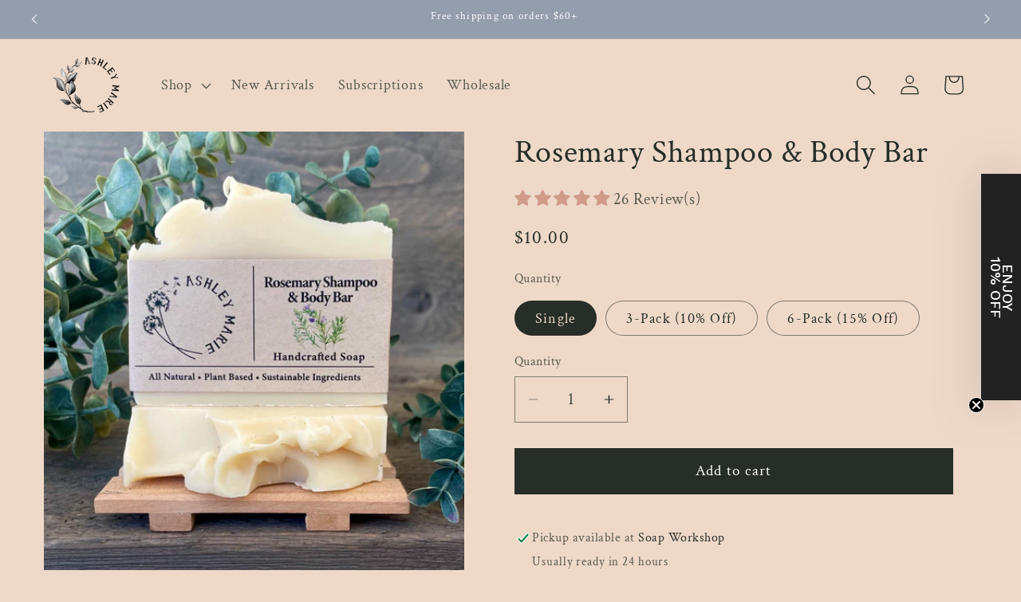

--- FILE ---
content_type: text/javascript; charset=utf-8
request_url: https://ashleymariesoap.com/web-pixels@fcfee988w5aeb613cpc8e4bc33m6693e112/web-pixel-1294336310@34ad157958823915625854214640f0bf/sandbox/worker.modern.js
body_size: -787
content:
importScripts('https://ashleymariesoap.com/cdn/wpm/sfcfee988w5aeb613cpc8e4bc33m6693e112m.js');
globalThis.shopify = self.webPixelsManager.createShopifyExtend('1294336310', 'APP');
importScripts('/web-pixels/strict/app/web-pixel-1294336310@34ad157958823915625854214640f0bf.js');


--- FILE ---
content_type: text/javascript; charset=utf-8
request_url: https://ashleymariesoap.com/web-pixels@fcfee988w5aeb613cpc8e4bc33m6693e112/web-pixel-1786806582@524f6c1ee37bacdca7657a665bdca589/sandbox/worker.modern.js
body_size: -547
content:
importScripts('https://ashleymariesoap.com/cdn/wpm/sfcfee988w5aeb613cpc8e4bc33m6693e112m.js');
globalThis.shopify = self.webPixelsManager.createShopifyExtend('1786806582', 'APP');
importScripts('/web-pixels/strict/app/web-pixel-1786806582@524f6c1ee37bacdca7657a665bdca589.js');


--- FILE ---
content_type: text/javascript; charset=utf-8
request_url: https://ashleymariesoap.com/products/copy-of-rosemary-shampoo-bar.js
body_size: 967
content:
{"id":1923053617203,"title":"Rosemary Shampoo \u0026 Body Bar","handle":"copy-of-rosemary-shampoo-bar","description":"\u003ch1\u003eRosemary Shampoo Bar\u003c\/h1\u003e\n\u003cp\u003eWith a super rich, fluffy lather, this ultra-moisturizing rosemary shampoo and body bar cleanses gently and is ideal for dry or damaged hair and skin.  The oils leave your hair shiny and healthy without stripping away its natural oils.\u003cbr\u003eConventional shampoos can contain harsh detergent cleansers that strip hair of its natural oils and dry out the scalp leaving hair dull and lifeless. As a true soap these bars contain no parabens, petroleum based or synthetic ingredients. Rosemary supports hair health and moisturizes and nourishes hair from the roots to the tips. \u003cbr\u003e\u003cbr\u003eSimilar to all shampoo bars, it is recommended to rinse with a 50\/50 apple cider vinegar\/ water mixture to seal the hair shaft. This is an alternative to using conditioner and it changes the PH level of  the scalp and makes your hair grow in thick and healthy. \u003c\/p\u003e\n\u003cp\u003e\u003cmeta charset=\"utf-8\"\u003e\u003cmeta charset=\"utf-8\"\u003e\u003cspan\u003e10% off 3-packs, 15% off 6-packs; not eligible for other discounts or promotions.\u003c\/span\u003e\u003cbr\u003e\u003c\/p\u003e","published_at":"2023-07-10T20:25:04-06:00","created_at":"2019-06-01T15:36:40-06:00","vendor":"Ashley Marie Soap","type":"Soap","tags":["best seller"],"price":1000,"price_min":1000,"price_max":5100,"available":true,"price_varies":true,"compare_at_price":null,"compare_at_price_min":0,"compare_at_price_max":0,"compare_at_price_varies":false,"variants":[{"id":53056630554934,"title":"Single","option1":"Single","option2":null,"option3":null,"sku":null,"requires_shipping":true,"taxable":true,"featured_image":null,"available":true,"name":"Rosemary Shampoo \u0026 Body Bar - Single","public_title":"Single","options":["Single"],"price":1000,"weight":150,"compare_at_price":null,"inventory_management":"shopify","barcode":"","requires_selling_plan":false,"selling_plan_allocations":[{"price_adjustments":[{"position":1,"price":1000}],"price":1000,"compare_at_price":1000,"per_delivery_price":1000,"selling_plan_id":8121155894,"selling_plan_group_id":"02e965524290213ec7b3617ada0126f61322a1a5"},{"price_adjustments":[{"position":1,"price":1000}],"price":1000,"compare_at_price":1000,"per_delivery_price":1000,"selling_plan_id":8121188662,"selling_plan_group_id":"02e965524290213ec7b3617ada0126f61322a1a5"},{"price_adjustments":[{"position":1,"price":1000}],"price":1000,"compare_at_price":1000,"per_delivery_price":1000,"selling_plan_id":8121221430,"selling_plan_group_id":"02e965524290213ec7b3617ada0126f61322a1a5"}]},{"id":53056630587702,"title":"3-Pack (10% Off)","option1":"3-Pack (10% Off)","option2":null,"option3":null,"sku":null,"requires_shipping":true,"taxable":true,"featured_image":null,"available":true,"name":"Rosemary Shampoo \u0026 Body Bar - 3-Pack (10% Off)","public_title":"3-Pack (10% Off)","options":["3-Pack (10% Off)"],"price":2700,"weight":454,"compare_at_price":null,"inventory_management":"shopify","barcode":"","requires_selling_plan":false,"selling_plan_allocations":[{"price_adjustments":[{"position":1,"price":2700}],"price":2700,"compare_at_price":2700,"per_delivery_price":2700,"selling_plan_id":8121155894,"selling_plan_group_id":"02e965524290213ec7b3617ada0126f61322a1a5"},{"price_adjustments":[{"position":1,"price":2700}],"price":2700,"compare_at_price":2700,"per_delivery_price":2700,"selling_plan_id":8121188662,"selling_plan_group_id":"02e965524290213ec7b3617ada0126f61322a1a5"},{"price_adjustments":[{"position":1,"price":2700}],"price":2700,"compare_at_price":2700,"per_delivery_price":2700,"selling_plan_id":8121221430,"selling_plan_group_id":"02e965524290213ec7b3617ada0126f61322a1a5"}]},{"id":53056630620470,"title":"6-Pack (15% Off)","option1":"6-Pack (15% Off)","option2":null,"option3":null,"sku":null,"requires_shipping":true,"taxable":true,"featured_image":null,"available":true,"name":"Rosemary Shampoo \u0026 Body Bar - 6-Pack (15% Off)","public_title":"6-Pack (15% Off)","options":["6-Pack (15% Off)"],"price":5100,"weight":907,"compare_at_price":null,"inventory_management":"shopify","barcode":"","requires_selling_plan":false,"selling_plan_allocations":[{"price_adjustments":[{"position":1,"price":5100}],"price":5100,"compare_at_price":5100,"per_delivery_price":5100,"selling_plan_id":8121155894,"selling_plan_group_id":"02e965524290213ec7b3617ada0126f61322a1a5"},{"price_adjustments":[{"position":1,"price":5100}],"price":5100,"compare_at_price":5100,"per_delivery_price":5100,"selling_plan_id":8121188662,"selling_plan_group_id":"02e965524290213ec7b3617ada0126f61322a1a5"},{"price_adjustments":[{"position":1,"price":5100}],"price":5100,"compare_at_price":5100,"per_delivery_price":5100,"selling_plan_id":8121221430,"selling_plan_group_id":"02e965524290213ec7b3617ada0126f61322a1a5"}]}],"images":["\/\/cdn.shopify.com\/s\/files\/1\/2537\/8570\/products\/image_ab85b666-995e-497a-ba04-3b7198acd84a.jpg?v=1677679406","\/\/cdn.shopify.com\/s\/files\/1\/2537\/8570\/products\/image_4988f8ea-0b6d-41e1-80c9-76a3df877ce1.jpg?v=1677679452","\/\/cdn.shopify.com\/s\/files\/1\/2537\/8570\/products\/image_5933e750-22f4-42e9-a381-15d1285b69f4.jpg?v=1677679494","\/\/cdn.shopify.com\/s\/files\/1\/2537\/8570\/products\/image_b30f838c-0d22-4b23-ad4a-bc9599f1d0ef.jpg?v=1677679542","\/\/cdn.shopify.com\/s\/files\/1\/2537\/8570\/products\/image_01759657-97fc-4bdb-bf83-a3c3ee337184.jpg?v=1677679551"],"featured_image":"\/\/cdn.shopify.com\/s\/files\/1\/2537\/8570\/products\/image_ab85b666-995e-497a-ba04-3b7198acd84a.jpg?v=1677679406","options":[{"name":"Quantity","position":1,"values":["Single","3-Pack (10% Off)","6-Pack (15% Off)"]}],"url":"\/products\/copy-of-rosemary-shampoo-bar","media":[{"alt":null,"id":32959638667574,"position":1,"preview_image":{"aspect_ratio":0.8,"height":2784,"width":2228,"src":"https:\/\/cdn.shopify.com\/s\/files\/1\/2537\/8570\/products\/image_ab85b666-995e-497a-ba04-3b7198acd84a.jpg?v=1677679406"},"aspect_ratio":0.8,"height":2784,"media_type":"image","src":"https:\/\/cdn.shopify.com\/s\/files\/1\/2537\/8570\/products\/image_ab85b666-995e-497a-ba04-3b7198acd84a.jpg?v=1677679406","width":2228},{"alt":null,"id":32959644074294,"position":2,"preview_image":{"aspect_ratio":0.8,"height":3311,"width":2650,"src":"https:\/\/cdn.shopify.com\/s\/files\/1\/2537\/8570\/products\/image_4988f8ea-0b6d-41e1-80c9-76a3df877ce1.jpg?v=1677679452"},"aspect_ratio":0.8,"height":3311,"media_type":"image","src":"https:\/\/cdn.shopify.com\/s\/files\/1\/2537\/8570\/products\/image_4988f8ea-0b6d-41e1-80c9-76a3df877ce1.jpg?v=1677679452","width":2650},{"alt":null,"id":32959647973686,"position":3,"preview_image":{"aspect_ratio":0.8,"height":2894,"width":2315,"src":"https:\/\/cdn.shopify.com\/s\/files\/1\/2537\/8570\/products\/image_5933e750-22f4-42e9-a381-15d1285b69f4.jpg?v=1677679494"},"aspect_ratio":0.8,"height":2894,"media_type":"image","src":"https:\/\/cdn.shopify.com\/s\/files\/1\/2537\/8570\/products\/image_5933e750-22f4-42e9-a381-15d1285b69f4.jpg?v=1677679494","width":2315},{"alt":null,"id":32959653839158,"position":4,"preview_image":{"aspect_ratio":0.8,"height":3445,"width":2756,"src":"https:\/\/cdn.shopify.com\/s\/files\/1\/2537\/8570\/products\/image_b30f838c-0d22-4b23-ad4a-bc9599f1d0ef.jpg?v=1677679542"},"aspect_ratio":0.8,"height":3445,"media_type":"image","src":"https:\/\/cdn.shopify.com\/s\/files\/1\/2537\/8570\/products\/image_b30f838c-0d22-4b23-ad4a-bc9599f1d0ef.jpg?v=1677679542","width":2756},{"alt":null,"id":32959654363446,"position":5,"preview_image":{"aspect_ratio":0.8,"height":3243,"width":2594,"src":"https:\/\/cdn.shopify.com\/s\/files\/1\/2537\/8570\/products\/image_01759657-97fc-4bdb-bf83-a3c3ee337184.jpg?v=1677679551"},"aspect_ratio":0.8,"height":3243,"media_type":"image","src":"https:\/\/cdn.shopify.com\/s\/files\/1\/2537\/8570\/products\/image_01759657-97fc-4bdb-bf83-a3c3ee337184.jpg?v=1677679551","width":2594}],"requires_selling_plan":false,"selling_plan_groups":[{"id":"02e965524290213ec7b3617ada0126f61322a1a5","name":"Rosemary Shampoo \u0026 Body Bar","options":[{"name":"Recharge Plan ID","position":1,"values":["15499095","15499102","15499105"]},{"name":"Order Frequency and Unit","position":2,"values":["30-day","60-day","90-day"]},{"name":"Product Quantity","position":3,"values":["0"]}],"selling_plans":[{"id":8121155894,"name":"Delivery every 30 days","description":null,"options":[{"name":"Recharge Plan ID","position":1,"value":"15499095"},{"name":"Order Frequency and Unit","position":2,"value":"30-day"},{"name":"Product Quantity","position":3,"value":"0"}],"recurring_deliveries":true,"price_adjustments":[{"order_count":null,"position":1,"value_type":"percentage","value":0}]},{"id":8121188662,"name":"Delivery every 60 days","description":null,"options":[{"name":"Recharge Plan ID","position":1,"value":"15499102"},{"name":"Order Frequency and Unit","position":2,"value":"60-day"},{"name":"Product Quantity","position":3,"value":"0"}],"recurring_deliveries":true,"price_adjustments":[{"order_count":null,"position":1,"value_type":"percentage","value":0}]},{"id":8121221430,"name":"Delivery every 90 days","description":null,"options":[{"name":"Recharge Plan ID","position":1,"value":"15499105"},{"name":"Order Frequency and Unit","position":2,"value":"90-day"},{"name":"Product Quantity","position":3,"value":"0"}],"recurring_deliveries":true,"price_adjustments":[{"order_count":null,"position":1,"value_type":"percentage","value":0}]}],"app_id":"294517"}]}

--- FILE ---
content_type: text/javascript; charset=utf-8
request_url: https://ashleymariesoap.com/web-pixels@fcfee988w5aeb613cpc8e4bc33m6693e112/web-pixel-174293302@18031546ee651571ed29edbe71a3550b/sandbox/worker.modern.js
body_size: -600
content:
importScripts('https://ashleymariesoap.com/cdn/wpm/sfcfee988w5aeb613cpc8e4bc33m6693e112m.js');
globalThis.shopify = self.webPixelsManager.createShopifyExtend('174293302', 'APP');
importScripts('/web-pixels/strict/app/web-pixel-174293302@18031546ee651571ed29edbe71a3550b.js');


--- FILE ---
content_type: text/javascript; charset=utf-8
request_url: https://ashleymariesoap.com/web-pixels@fcfee988w5aeb613cpc8e4bc33m6693e112/web-pixel-692420918@22e92c2ad45662f435e4801458fb78cc/sandbox/worker.modern.js
body_size: -703
content:
importScripts('https://ashleymariesoap.com/cdn/wpm/sfcfee988w5aeb613cpc8e4bc33m6693e112m.js');
globalThis.shopify = self.webPixelsManager.createShopifyExtend('692420918', 'APP');
importScripts('/web-pixels/strict/app/web-pixel-692420918@22e92c2ad45662f435e4801458fb78cc.js');


--- FILE ---
content_type: text/javascript
request_url: https://ashleymariesoap.com/cdn/shop/t/18/assets/custom.js?v=72526337040279531231767928783
body_size: -301
content:
function initRechargeToggle(){const rcWidgets=document.querySelectorAll(".rc-widget");if(!rcWidgets.length)return;function toggleRecharge(){const selectedRadio=document.querySelector('input[type="radio"][name="Quantity"]:checked');if(!selectedRadio)return;const value=selectedRadio.value.toLowerCase();rcWidgets.forEach(rcWidget=>{const existingMsg=rcWidget.parentNode.querySelector(".bundle-message");if(existingMsg&&existingMsg.remove(),value.includes("single")){rcWidget.classList.add("rc-hidden");const msg=document.createElement("div");msg.className="bundle-message",msg.innerText="Subscriptions are available on bundles only.",rcWidget.parentNode.insertBefore(msg,rcWidget.nextSibling)}else rcWidget.classList.remove("rc-hidden")})}toggleRecharge(),document.querySelectorAll('input[type="radio"][name="Quantity"]').forEach(radio=>radio.addEventListener("change",toggleRecharge))}document.addEventListener("DOMContentLoaded",function(){const checkRecharge=setInterval(function(){document.querySelector(".rc-widget")&&(clearInterval(checkRecharge),initRechargeToggle())},200)});
//# sourceMappingURL=/cdn/shop/t/18/assets/custom.js.map?v=72526337040279531231767928783
